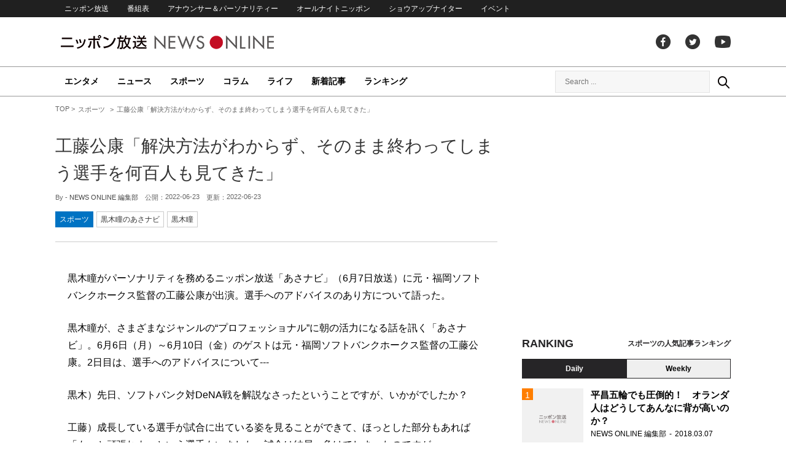

--- FILE ---
content_type: text/html; charset=UTF-8
request_url: https://news.1242.com/article/369470
body_size: 13839
content:
<!DOCTYPE HTML>
<html>
<head prefix="og: http://ogp.me/ns# fb: http://ogp.me/ns/fb# article: http://ogp.me/ns/article#">
<meta charset="utf-8">
<meta name="viewport" content="width=1150">
<meta http-equiv="X-UA-Compatible" content="IE=Edge" />
<link rel="stylesheet" href="https://news.1242.com/wp-content/themes/news1242_PC/js/swiper-bundle.min.css">
<link rel="stylesheet" type="text/css" media="all" href="https://news.1242.com/wp-content/themes/news1242_PC/style.css?20240426903">

<link rel="alternate" type="application/rss+xml" title="RSS" href="https://news.1242.com/feed" />

<link rel="pingback" href="https://news.1242.com/xmlrpc.php">
<link rel="shortcut icon" href="https://news.1242.com/wp-content/themes/news1242_PC/img/favicon.ico"> 
<link rel="apple-touch-icon" href="https://news.1242.com/wp-content/themes/news1242_PC/img/apple-touch-icon.png">

<script type="text/javascript" src="https://ajax.googleapis.com/ajax/libs/jquery/3.3.1/jquery.min.js?ver=3.3.1"></script>
<script src="https://code.jquery.com/jquery-migrate-3.1.0.js"></script>
<script src="https://news.1242.com/wp-content/themes/news1242_PC/js/function.js" charset="utf-8"></script>

<link rel="canonical" href="https://news.1242.com/article/369470">

<meta name='robots' content='max-image-preview:large' />
<link rel='dns-prefetch' href='//news.1242.com' />
<link rel="alternate" title="oEmbed (JSON)" type="application/json+oembed" href="https://news.1242.com/wp-json/oembed/1.0/embed?url=https%3A%2F%2Fnews.1242.com%2Farticle%2F369470" />
<link rel="alternate" title="oEmbed (XML)" type="text/xml+oembed" href="https://news.1242.com/wp-json/oembed/1.0/embed?url=https%3A%2F%2Fnews.1242.com%2Farticle%2F369470&#038;format=xml" />
<style id='wp-img-auto-sizes-contain-inline-css' type='text/css'>
img:is([sizes=auto i],[sizes^="auto," i]){contain-intrinsic-size:3000px 1500px}
/*# sourceURL=wp-img-auto-sizes-contain-inline-css */
</style>
<style id='wp-block-library-inline-css' type='text/css'>
:root{--wp-block-synced-color:#7a00df;--wp-block-synced-color--rgb:122,0,223;--wp-bound-block-color:var(--wp-block-synced-color);--wp-editor-canvas-background:#ddd;--wp-admin-theme-color:#007cba;--wp-admin-theme-color--rgb:0,124,186;--wp-admin-theme-color-darker-10:#006ba1;--wp-admin-theme-color-darker-10--rgb:0,107,160.5;--wp-admin-theme-color-darker-20:#005a87;--wp-admin-theme-color-darker-20--rgb:0,90,135;--wp-admin-border-width-focus:2px}@media (min-resolution:192dpi){:root{--wp-admin-border-width-focus:1.5px}}.wp-element-button{cursor:pointer}:root .has-very-light-gray-background-color{background-color:#eee}:root .has-very-dark-gray-background-color{background-color:#313131}:root .has-very-light-gray-color{color:#eee}:root .has-very-dark-gray-color{color:#313131}:root .has-vivid-green-cyan-to-vivid-cyan-blue-gradient-background{background:linear-gradient(135deg,#00d084,#0693e3)}:root .has-purple-crush-gradient-background{background:linear-gradient(135deg,#34e2e4,#4721fb 50%,#ab1dfe)}:root .has-hazy-dawn-gradient-background{background:linear-gradient(135deg,#faaca8,#dad0ec)}:root .has-subdued-olive-gradient-background{background:linear-gradient(135deg,#fafae1,#67a671)}:root .has-atomic-cream-gradient-background{background:linear-gradient(135deg,#fdd79a,#004a59)}:root .has-nightshade-gradient-background{background:linear-gradient(135deg,#330968,#31cdcf)}:root .has-midnight-gradient-background{background:linear-gradient(135deg,#020381,#2874fc)}:root{--wp--preset--font-size--normal:16px;--wp--preset--font-size--huge:42px}.has-regular-font-size{font-size:1em}.has-larger-font-size{font-size:2.625em}.has-normal-font-size{font-size:var(--wp--preset--font-size--normal)}.has-huge-font-size{font-size:var(--wp--preset--font-size--huge)}.has-text-align-center{text-align:center}.has-text-align-left{text-align:left}.has-text-align-right{text-align:right}.has-fit-text{white-space:nowrap!important}#end-resizable-editor-section{display:none}.aligncenter{clear:both}.items-justified-left{justify-content:flex-start}.items-justified-center{justify-content:center}.items-justified-right{justify-content:flex-end}.items-justified-space-between{justify-content:space-between}.screen-reader-text{border:0;clip-path:inset(50%);height:1px;margin:-1px;overflow:hidden;padding:0;position:absolute;width:1px;word-wrap:normal!important}.screen-reader-text:focus{background-color:#ddd;clip-path:none;color:#444;display:block;font-size:1em;height:auto;left:5px;line-height:normal;padding:15px 23px 14px;text-decoration:none;top:5px;width:auto;z-index:100000}html :where(.has-border-color){border-style:solid}html :where([style*=border-top-color]){border-top-style:solid}html :where([style*=border-right-color]){border-right-style:solid}html :where([style*=border-bottom-color]){border-bottom-style:solid}html :where([style*=border-left-color]){border-left-style:solid}html :where([style*=border-width]){border-style:solid}html :where([style*=border-top-width]){border-top-style:solid}html :where([style*=border-right-width]){border-right-style:solid}html :where([style*=border-bottom-width]){border-bottom-style:solid}html :where([style*=border-left-width]){border-left-style:solid}html :where(img[class*=wp-image-]){height:auto;max-width:100%}:where(figure){margin:0 0 1em}html :where(.is-position-sticky){--wp-admin--admin-bar--position-offset:var(--wp-admin--admin-bar--height,0px)}@media screen and (max-width:600px){html :where(.is-position-sticky){--wp-admin--admin-bar--position-offset:0px}}

/*# sourceURL=wp-block-library-inline-css */
</style><style id='global-styles-inline-css' type='text/css'>
:root{--wp--preset--aspect-ratio--square: 1;--wp--preset--aspect-ratio--4-3: 4/3;--wp--preset--aspect-ratio--3-4: 3/4;--wp--preset--aspect-ratio--3-2: 3/2;--wp--preset--aspect-ratio--2-3: 2/3;--wp--preset--aspect-ratio--16-9: 16/9;--wp--preset--aspect-ratio--9-16: 9/16;--wp--preset--color--black: #000000;--wp--preset--color--cyan-bluish-gray: #abb8c3;--wp--preset--color--white: #ffffff;--wp--preset--color--pale-pink: #f78da7;--wp--preset--color--vivid-red: #cf2e2e;--wp--preset--color--luminous-vivid-orange: #ff6900;--wp--preset--color--luminous-vivid-amber: #fcb900;--wp--preset--color--light-green-cyan: #7bdcb5;--wp--preset--color--vivid-green-cyan: #00d084;--wp--preset--color--pale-cyan-blue: #8ed1fc;--wp--preset--color--vivid-cyan-blue: #0693e3;--wp--preset--color--vivid-purple: #9b51e0;--wp--preset--gradient--vivid-cyan-blue-to-vivid-purple: linear-gradient(135deg,rgb(6,147,227) 0%,rgb(155,81,224) 100%);--wp--preset--gradient--light-green-cyan-to-vivid-green-cyan: linear-gradient(135deg,rgb(122,220,180) 0%,rgb(0,208,130) 100%);--wp--preset--gradient--luminous-vivid-amber-to-luminous-vivid-orange: linear-gradient(135deg,rgb(252,185,0) 0%,rgb(255,105,0) 100%);--wp--preset--gradient--luminous-vivid-orange-to-vivid-red: linear-gradient(135deg,rgb(255,105,0) 0%,rgb(207,46,46) 100%);--wp--preset--gradient--very-light-gray-to-cyan-bluish-gray: linear-gradient(135deg,rgb(238,238,238) 0%,rgb(169,184,195) 100%);--wp--preset--gradient--cool-to-warm-spectrum: linear-gradient(135deg,rgb(74,234,220) 0%,rgb(151,120,209) 20%,rgb(207,42,186) 40%,rgb(238,44,130) 60%,rgb(251,105,98) 80%,rgb(254,248,76) 100%);--wp--preset--gradient--blush-light-purple: linear-gradient(135deg,rgb(255,206,236) 0%,rgb(152,150,240) 100%);--wp--preset--gradient--blush-bordeaux: linear-gradient(135deg,rgb(254,205,165) 0%,rgb(254,45,45) 50%,rgb(107,0,62) 100%);--wp--preset--gradient--luminous-dusk: linear-gradient(135deg,rgb(255,203,112) 0%,rgb(199,81,192) 50%,rgb(65,88,208) 100%);--wp--preset--gradient--pale-ocean: linear-gradient(135deg,rgb(255,245,203) 0%,rgb(182,227,212) 50%,rgb(51,167,181) 100%);--wp--preset--gradient--electric-grass: linear-gradient(135deg,rgb(202,248,128) 0%,rgb(113,206,126) 100%);--wp--preset--gradient--midnight: linear-gradient(135deg,rgb(2,3,129) 0%,rgb(40,116,252) 100%);--wp--preset--font-size--small: 13px;--wp--preset--font-size--medium: 20px;--wp--preset--font-size--large: 36px;--wp--preset--font-size--x-large: 42px;--wp--preset--spacing--20: 0.44rem;--wp--preset--spacing--30: 0.67rem;--wp--preset--spacing--40: 1rem;--wp--preset--spacing--50: 1.5rem;--wp--preset--spacing--60: 2.25rem;--wp--preset--spacing--70: 3.38rem;--wp--preset--spacing--80: 5.06rem;--wp--preset--shadow--natural: 6px 6px 9px rgba(0, 0, 0, 0.2);--wp--preset--shadow--deep: 12px 12px 50px rgba(0, 0, 0, 0.4);--wp--preset--shadow--sharp: 6px 6px 0px rgba(0, 0, 0, 0.2);--wp--preset--shadow--outlined: 6px 6px 0px -3px rgb(255, 255, 255), 6px 6px rgb(0, 0, 0);--wp--preset--shadow--crisp: 6px 6px 0px rgb(0, 0, 0);}:where(.is-layout-flex){gap: 0.5em;}:where(.is-layout-grid){gap: 0.5em;}body .is-layout-flex{display: flex;}.is-layout-flex{flex-wrap: wrap;align-items: center;}.is-layout-flex > :is(*, div){margin: 0;}body .is-layout-grid{display: grid;}.is-layout-grid > :is(*, div){margin: 0;}:where(.wp-block-columns.is-layout-flex){gap: 2em;}:where(.wp-block-columns.is-layout-grid){gap: 2em;}:where(.wp-block-post-template.is-layout-flex){gap: 1.25em;}:where(.wp-block-post-template.is-layout-grid){gap: 1.25em;}.has-black-color{color: var(--wp--preset--color--black) !important;}.has-cyan-bluish-gray-color{color: var(--wp--preset--color--cyan-bluish-gray) !important;}.has-white-color{color: var(--wp--preset--color--white) !important;}.has-pale-pink-color{color: var(--wp--preset--color--pale-pink) !important;}.has-vivid-red-color{color: var(--wp--preset--color--vivid-red) !important;}.has-luminous-vivid-orange-color{color: var(--wp--preset--color--luminous-vivid-orange) !important;}.has-luminous-vivid-amber-color{color: var(--wp--preset--color--luminous-vivid-amber) !important;}.has-light-green-cyan-color{color: var(--wp--preset--color--light-green-cyan) !important;}.has-vivid-green-cyan-color{color: var(--wp--preset--color--vivid-green-cyan) !important;}.has-pale-cyan-blue-color{color: var(--wp--preset--color--pale-cyan-blue) !important;}.has-vivid-cyan-blue-color{color: var(--wp--preset--color--vivid-cyan-blue) !important;}.has-vivid-purple-color{color: var(--wp--preset--color--vivid-purple) !important;}.has-black-background-color{background-color: var(--wp--preset--color--black) !important;}.has-cyan-bluish-gray-background-color{background-color: var(--wp--preset--color--cyan-bluish-gray) !important;}.has-white-background-color{background-color: var(--wp--preset--color--white) !important;}.has-pale-pink-background-color{background-color: var(--wp--preset--color--pale-pink) !important;}.has-vivid-red-background-color{background-color: var(--wp--preset--color--vivid-red) !important;}.has-luminous-vivid-orange-background-color{background-color: var(--wp--preset--color--luminous-vivid-orange) !important;}.has-luminous-vivid-amber-background-color{background-color: var(--wp--preset--color--luminous-vivid-amber) !important;}.has-light-green-cyan-background-color{background-color: var(--wp--preset--color--light-green-cyan) !important;}.has-vivid-green-cyan-background-color{background-color: var(--wp--preset--color--vivid-green-cyan) !important;}.has-pale-cyan-blue-background-color{background-color: var(--wp--preset--color--pale-cyan-blue) !important;}.has-vivid-cyan-blue-background-color{background-color: var(--wp--preset--color--vivid-cyan-blue) !important;}.has-vivid-purple-background-color{background-color: var(--wp--preset--color--vivid-purple) !important;}.has-black-border-color{border-color: var(--wp--preset--color--black) !important;}.has-cyan-bluish-gray-border-color{border-color: var(--wp--preset--color--cyan-bluish-gray) !important;}.has-white-border-color{border-color: var(--wp--preset--color--white) !important;}.has-pale-pink-border-color{border-color: var(--wp--preset--color--pale-pink) !important;}.has-vivid-red-border-color{border-color: var(--wp--preset--color--vivid-red) !important;}.has-luminous-vivid-orange-border-color{border-color: var(--wp--preset--color--luminous-vivid-orange) !important;}.has-luminous-vivid-amber-border-color{border-color: var(--wp--preset--color--luminous-vivid-amber) !important;}.has-light-green-cyan-border-color{border-color: var(--wp--preset--color--light-green-cyan) !important;}.has-vivid-green-cyan-border-color{border-color: var(--wp--preset--color--vivid-green-cyan) !important;}.has-pale-cyan-blue-border-color{border-color: var(--wp--preset--color--pale-cyan-blue) !important;}.has-vivid-cyan-blue-border-color{border-color: var(--wp--preset--color--vivid-cyan-blue) !important;}.has-vivid-purple-border-color{border-color: var(--wp--preset--color--vivid-purple) !important;}.has-vivid-cyan-blue-to-vivid-purple-gradient-background{background: var(--wp--preset--gradient--vivid-cyan-blue-to-vivid-purple) !important;}.has-light-green-cyan-to-vivid-green-cyan-gradient-background{background: var(--wp--preset--gradient--light-green-cyan-to-vivid-green-cyan) !important;}.has-luminous-vivid-amber-to-luminous-vivid-orange-gradient-background{background: var(--wp--preset--gradient--luminous-vivid-amber-to-luminous-vivid-orange) !important;}.has-luminous-vivid-orange-to-vivid-red-gradient-background{background: var(--wp--preset--gradient--luminous-vivid-orange-to-vivid-red) !important;}.has-very-light-gray-to-cyan-bluish-gray-gradient-background{background: var(--wp--preset--gradient--very-light-gray-to-cyan-bluish-gray) !important;}.has-cool-to-warm-spectrum-gradient-background{background: var(--wp--preset--gradient--cool-to-warm-spectrum) !important;}.has-blush-light-purple-gradient-background{background: var(--wp--preset--gradient--blush-light-purple) !important;}.has-blush-bordeaux-gradient-background{background: var(--wp--preset--gradient--blush-bordeaux) !important;}.has-luminous-dusk-gradient-background{background: var(--wp--preset--gradient--luminous-dusk) !important;}.has-pale-ocean-gradient-background{background: var(--wp--preset--gradient--pale-ocean) !important;}.has-electric-grass-gradient-background{background: var(--wp--preset--gradient--electric-grass) !important;}.has-midnight-gradient-background{background: var(--wp--preset--gradient--midnight) !important;}.has-small-font-size{font-size: var(--wp--preset--font-size--small) !important;}.has-medium-font-size{font-size: var(--wp--preset--font-size--medium) !important;}.has-large-font-size{font-size: var(--wp--preset--font-size--large) !important;}.has-x-large-font-size{font-size: var(--wp--preset--font-size--x-large) !important;}
/*# sourceURL=global-styles-inline-css */
</style>

<style id='classic-theme-styles-inline-css' type='text/css'>
/*! This file is auto-generated */
.wp-block-button__link{color:#fff;background-color:#32373c;border-radius:9999px;box-shadow:none;text-decoration:none;padding:calc(.667em + 2px) calc(1.333em + 2px);font-size:1.125em}.wp-block-file__button{background:#32373c;color:#fff;text-decoration:none}
/*# sourceURL=/wp-includes/css/classic-themes.min.css */
</style>
<link rel='stylesheet' id='wp-pagenavi-css' href='https://news.1242.com/wp-content/plugins/wp-pagenavi/pagenavi-css.css?ver=2.70' type='text/css' media='all' />
<link rel="https://api.w.org/" href="https://news.1242.com/wp-json/" /><link rel="alternate" title="JSON" type="application/json" href="https://news.1242.com/wp-json/wp/v2/posts/369470" />
<title>工藤公康「解決方法がわからず、そのまま終わってしまう選手を何百人も見てきた」  &#8211;  ニッポン放送 NEWS ONLINE</title>

<!-- Global site tag (gtag.js) - Google Analytics -->
<script async src="//www.googletagmanager.com/gtag/js?id=UA-153766325-1"></script>
<script>
  window.dataLayer = window.dataLayer || [];
  function gtag(){dataLayer.push(arguments);}
  gtag('js', new Date());

  gtag('config', 'UA-153766325-1');
</script>
<!-- Google Tag Manager -->
<script>(function(w,d,s,l,i){w[l]=w[l]||[];w[l].push({'gtm.start':
new Date().getTime(),event:'gtm.js'});var f=d.getElementsByTagName(s)[0],
j=d.createElement(s),dl=l!='dataLayer'?'&l='+l:'';j.async=true;j.src=
'https://www.googletagmanager.com/gtm.js?id='+i+dl;f.parentNode.insertBefore(j,f);
})(window,document,'script','dataLayer','GTM-5R63PKS');</script>
<!-- End Google Tag Manager -->

<meta property="fb:app_id" content="1517656511869439" />
<meta property="article:publisher" content="https://www.facebook.com/am1242" />
<meta property="og:locale" content="ja_JP" />
<meta property="og:image" content="https://news.1242.com/wp-includes/images/media/default.svg" />
<meta property="og:title" content="工藤公康「解決方法がわからず、そのまま終わってしまう選手を何百人も見てきた」" />
<meta property="og:type" content="article" />
<meta property="og:url" content="https://news.1242.com/article/369470" />
<meta property="og:site_name" content="ニッポン放送 NEWS ONLINE" />
<meta property="og:description" content="黒木瞳がパーソナリティを務めるニッポン放送「あさナビ」（6月7日放送）に元・福岡ソフトバンクホークス監督の工藤公康が出演。選手へのアドバイスのあり方について語った。 黒木瞳が、さまざまなジャンルの“プロフェッショナル”に..." />

<meta name="twitter:card" content="summary_large_image" />
<meta name="twitter:site" content="@NEWSONLINE1242">
<meta name="twitter:title" content="工藤公康「解決方法がわからず、そのまま終わってしまう選手を何百人も見てきた」" />
<meta name="twitter:description" content="黒木瞳がパーソナリティを務めるニッポン放送「あさナビ」（6月7日放送）に元・福岡ソフトバンクホークス監督の工藤公康が出演。選手へのアドバイスのあり方について語った。 黒木瞳が、さまざまなジャンルの“プロフェッショナル”に..." />
<meta name="twitter:image:src" content="https://news.1242.com/wp-includes/images/media/default.svg" />

<meta name="keywords" content="黒木瞳,ニッポン放送 NEWS ONLINE">
<meta name="description" content="黒木瞳がパーソナリティを務めるニッポン放送「あさナビ」（6月7日放送）に元・福岡ソフトバンクホークス監督の工藤公康が出演。選手へのアドバイスのあり方について語った。 黒木瞳が、さまざまなジャンルの“プロフェッショナル”に...">

<!-- Structured Markup -->
<script type="application/ld+json">
{
	"@context" : "http://schema.org",
	"@type" : "Article",
	"name" : "工藤公康「解決方法がわからず、そのまま終わってしまう選手を何百人も見てきた」",
	"author" : {
			"@type" : "Organization",
			"name" : "NEWS ONLINE 編集部"
	},
	"headline": "工藤公康「解決方法がわからず、そのまま終わってしまう選手を何百人も見てきた」",
	"publisher": {
		"@type": "organization",
		"name": "株式会社ニッポン放送",
		"logo": {
			"@type": "ImageObject",
			"url": "https://news.1242.com/wp-content/themes/news1242_PC/img/lf-logo.png"
		}
	},
	"datePublished" : "2022-06-23",
	"dateModified": "2022-06-23",
	"image" : "https://news.1242.com/wp-includes/images/media/default.svg",
	"mainEntityOfPage": "https://news.1242.com/article/369470"
}
</script>

<!-- ads -->
<!-- header gam area --><!-- /ads -->

</head>

<body class="wp-singular post-template-default single single-post postid-369470 single-format-standard wp-theme-news1242_PC">

<!-- Google Tag Manager (noscript) -->
<noscript><iframe src="https://www.googletagmanager.com/ns.html?id=GTM-5R63PKS"
height="0" width="0" style="display:none;visibility:hidden"></iframe></noscript>
<!-- End Google Tag Manager (noscript) -->

<div id="fb-root"></div>
<script>(function(d, s, id) {
  var js, fjs = d.getElementsByTagName(s)[0];
  if (d.getElementById(id)) return;
  js = d.createElement(s); js.id = id;
  js.src = "//connect.facebook.net/ja_JP/sdk.js#xfbml=1&version=v2.8";
  fjs.parentNode.insertBefore(js, fjs);
}(document, 'script', 'facebook-jssdk'));</script>

<!-- header -->
<header id="header">
<nav id="header_nav">
	<ul id="menu-header-menu" class="container"><li id="menu-item-97033" class="menu-item menu-item-type-custom menu-item-object-custom menu-item-97033"><a href="https://www.1242.com/">ニッポン放送</a></li>
<li id="menu-item-97035" class="menu-item menu-item-type-custom menu-item-object-custom menu-item-97035"><a href="https://www.1242.com/timetable_tt/">番組表</a></li>
<li id="menu-item-97034" class="menu-item menu-item-type-custom menu-item-object-custom menu-item-97034"><a href="https://www.1242.com/personality/">アナウンサー＆パーソナリティー</a></li>
<li id="menu-item-97036" class="menu-item menu-item-type-custom menu-item-object-custom menu-item-97036"><a href="https://www.allnightnippon.com/">オールナイトニッポン</a></li>
<li id="menu-item-97037" class="menu-item menu-item-type-custom menu-item-object-custom menu-item-97037"><a href="https://baseballking.jp/showup">ショウアップナイター</a></li>
<li id="menu-item-97038" class="menu-item menu-item-type-custom menu-item-object-custom menu-item-97038"><a href="https://event.1242.com/">イベント</a></li>
</ul></nav>
<div class="container" id="header_title">
	<h1 id="sitetitle"><a href="https://news.1242.com/">ニッポン放送 NEWS ONLINE</a></h1>
	<ul id="menu-header-social" class="menu-social"><li id="menu-item-97039" class="menu-item menu-item-type-custom menu-item-object-custom menu-item-97039"><a href="https://www.facebook.com/am1242/">facebook</a></li>
<li id="menu-item-97040" class="menu-item menu-item-type-custom menu-item-object-custom menu-item-97040"><a href="https://twitter.com/NEWSONLINE1242">Twitter</a></li>
<li id="menu-item-97041" class="menu-item menu-item-type-custom menu-item-object-custom menu-item-97041"><a href="https://www.youtube.com/channel/UCTLUf5otEetTThajFlHG_iQ">youtube</a></li>
</ul></div>
<nav id="global_nav">
<div class="container">
	<ul id="menu-global-menu" class="global-menu"><li id="menu-item-97026" class="menu-item menu-item-type-taxonomy menu-item-object-category menu-item-97026"><a href="https://news.1242.com/article/category/entertainment">エンタメ</a></li>
<li id="menu-item-97027" class="menu-item menu-item-type-taxonomy menu-item-object-category menu-item-97027"><a href="https://news.1242.com/article/category/news">ニュース</a></li>
<li id="menu-item-97028" class="menu-item menu-item-type-taxonomy menu-item-object-category current-post-ancestor current-menu-parent current-post-parent menu-item-97028"><a href="https://news.1242.com/article/category/sports">スポーツ</a></li>
<li id="menu-item-97029" class="menu-item menu-item-type-taxonomy menu-item-object-category menu-item-97029"><a href="https://news.1242.com/article/category/column">コラム</a></li>
<li id="menu-item-97030" class="menu-item menu-item-type-taxonomy menu-item-object-category menu-item-97030"><a href="https://news.1242.com/article/category/life">ライフ</a></li>
<li id="menu-item-97031" class="menu-item menu-item-type-post_type menu-item-object-page current_page_parent menu-item-97031"><a href="https://news.1242.com/article-new">新着記事</a></li>
<li id="menu-item-202813" class="menu-item menu-item-type-post_type menu-item-object-page menu-item-202813"><a href="https://news.1242.com/ranking">ランキング</a></li>
</ul>	<div id="box_search">
	<form role="search" method="get" id="searchform" class="searchform" action="https://news.1242.com/">
	<label class="screen_reader_text" for="s">検索:</label>
	<input type="text" placeholder="Search ..." value="" name="s" id="s">
	</form>
	<a href="javascript:void(0)">Search</a>
	</div>
</div>
</nav>
</header>
<!-- /header -->

<!-- noads -->	

<!-- main -->
<main id="main" class="container">


<!-- breadcrumb -->
<ul id="breadcrumb" vocab="https://schema.org/" typeof="BreadcrumbList">
	<li property="itemListElement" typeof="ListItem">
		<a href="https://news.1242.com/" property="item" typeof="WebPage"><span property="name">TOP</span></a>
		<meta property="position" content="1">
	</li>
		<li property="itemListElement" typeof="ListItem">
		<a href="https://news.1242.com/article/category/sports" property="item" typeof="WebPage"><span property="name">スポーツ</span></a>
		<meta property="position" content="2">
	</li>
		<li property="itemListElement" typeof="ListItem">
		<span property="name">工藤公康「解決方法がわからず、そのまま終わってしまう選手を何百人も見てきた」</span>
		<meta property="position" content="3">
	</li>

</ul>
<!-- /breadcrumb -->
<div id="main_list">
<article class="single-page">
	<div class="entry_title">
		<h1><a href="https://news.1242.com/article/369470">工藤公康「解決方法がわからず、そのまま終わってしまう選手を何百人も見てきた」</a></h1>
		<p><span class="author">By - <a href="https://news.1242.com/article/author/yasuda" title="NEWS ONLINE 編集部 の投稿" rel="author">NEWS ONLINE 編集部</a></span>
		　公開：<time>2022-06-23</time>
		　更新：<time>2022-06-23</time></p>
		<p class="entry_tags"><a href="https://news.1242.com/article/category/sports">スポーツ</a><a href="https://news.1242.com/article/program/asanavi">黒木瞳のあさナビ</a><a href="https://news.1242.com/article/tag/%e9%bb%92%e6%9c%a8%e7%9e%b3" rel="tag">黒木瞳</a></p>
	</div>

	<section class="entry_main">
<p>黒木瞳がパーソナリティを務めるニッポン放送「あさナビ」（6月7日放送）に元・福岡ソフトバンクホークス監督の工藤公康が出演。選手へのアドバイスのあり方について語った。</p>
<p>黒木瞳が、さまざまなジャンルの“プロフェッショナル”に朝の活力になる話を訊く「あさナビ」。6月6日（月）～6月10日（金）のゲストは元・福岡ソフトバンクホークス監督の工藤公康。2日目は、選手へのアドバイスについて---</p>
<p>黒木）先日、ソフトバンク対DeNA戦を解説なさったということですが、いかがでしたか？</p>
<p>工藤）成長している選手が試合に出ている姿を見ることができて、ほっとした部分もあれば「もっと頑張れよ」という選手もいました。試合は結局、負けてしまったのですが。</p>
<p>黒木）今期のソフトバンクはどうですか？</p>
<p>工藤）今期は大丈夫ですよ。</p>
<p>黒木）大丈夫ですか。</p>
<p>工藤）ケガしてしまった選手もいるのですが、グラシアルやデスパイネなどの外国人も揃ってきました。中心がしっかり動くようになれば、得点能力も伸びます。もともと素晴らしいピッチャー陣が揃っているので、攻守のバランスが取れれば優勝できると思います。</p>
<p><div id="attachment_369487" style="width: 510px" class="wp-caption aligncenter"><a href="https://news.1242.com/article/369470/photo/369487" class="goto_gallery"><img aria-describedby="caption-attachment-369487" src="https://news.1242.com/wp-content/uploads/2022/06/5e0774e7e6db797280c7bae504bbf3a8-1.jpg" alt="工藤公康" width="500" height="667" /></a><p id="caption-attachment-369487" class="wp-caption-text"><a href="https://news.1242.com/article/369470/photo/369487" class="btn_goto_gallery">画像を見る（全3枚）</a> 工藤公康</p></div></p>
<p>黒木）ソフトバンクホークスの監督時代、「選手へのアドバイスは違うことを言わない」とアドバイスの統一を図られたと聞いたのですけれど。</p>
<p>工藤）監督が言っていることとコーチが言っていることが違うと、選手は「どっちを取ればいいの？」となってしまいます。</p>
<p>黒木）困ってしまいますよね。</p>
<p>工藤）ミーティングをして、違うアドバイスをしたときには、必ずそれを聞くようにしました。方向性が変わってしまうと選手が迷うので、迷わせないためにミーティングをして、「彼にはこういうやり方で行こう」と決めます。それでも話のニュアンスによって選手の捉え方が変わるときがあるではないですか。</p>
<p>黒木）ニュアンスによって。</p>
<p>工藤）そういうことが起きたときには修正できるように、指導者の方で一貫した教え方をつくり、「これは守っていこう」と決めて、選手にアドバイスしていました。</p>
<p>黒木）それが「工藤流」ですね。</p>
<p>工藤）そうですね。僕らも現役のときに迷いましたので。</p>
<p>黒木）長い現役時代の経験が監督に活かされていたということですか？</p>
<p>工藤）それはありますね。</p>
<p>黒木）私も芝居で違うことを言われて「どうしよう」となることがありますから、そのときは最終的には自分の信じる道みたいなものを自分で考えなければならないのですが、そのように監督が導いてくださると選手も伸びていきますよね。</p>
<p>工藤）長くやって欲しいですし、知らないことがたくさんあると、やはり失敗するのです。失敗したからといって「何やってるんだ！」と言うと、選手が動けなくなってしまいます。</p>
<p>黒木）ただ怒っても。</p>
<p>工藤）「失敗してもいい」ということを前提として、選手に「やってみなさい」と言うようにしないといけない。プロなので競争の世界ではあるのですが、「しっかりと力をつけていけば、こういうことができる」と思った選手には、その力に応じて道をつくってあげます。</p>
<p>黒木）それは愛情があるからこそですよね。</p>
<p>工藤）せっかく夢を叶えてプロ野球に来たのに、解決方法がわからず、そのまま終わってしまうプロ野球選手を、現役の間に何百人と見てきたわけです。だから「指導者に恵まれるということが、選手をどれだけ変えてくれるのか」ということを、僕自身も感じていました。</p>
<p>黒田）ご自身が。</p>
<p>工藤）「指導者になるのだったら、説明できる人間になりたい」と思いました。気が付いたことは書いておかないと忘れてしまうので、とにかく気が付いたことや試合のなかの仕草や動きをメモして、選手にアドバイスができるように考えてやっていました</p>
<div class="box-profile">
<p><div style="width: 510px" class="wp-caption alignnone"><img src="https://news.1242.com/wp-content/uploads/2022/06/7db717a396bd012aa5734302986566b0.jpg" alt="工藤公康「解決方法がわからず、そのまま終わってしまう選手を何百人も見てきた」" width="500" height="667" /><p class="wp-caption-text">工藤公康</p></div></p>
<p>工藤公康（くどう・きみやす）／元・福岡ソフトバンクホークス監督</p>
<p>■1963年生まれ。愛知県名古屋市出身。<br />
■名古屋電気高（現･愛工大名電）から西武ライオンズに入団。<br />
1981年の夏の甲子園では、ノーヒットノーランを達成している。<br />
■プロ野球選手時代は14度のリーグ優勝、11度の日本一を経験。<br />
西武ライオンズ・福岡ダイエーホークス・読売ジャイアンツの3球団で日本シリーズを制覇し、優勝請負人と呼ばれた。<br />
■29年の現役生活で通算224勝142敗３セーブ。防御率3.45。<br />
MVP、最優秀防御率、最多奪三振など、数多くのタイトルを獲得した。<br />
■現役引退後は、野球解説者･野球評論家として活動。<br />
■2015年から2021年まではソフトバンクの監督を務め、3度のリーグ優勝、5度の日本一。日本一は2017年から4年連続で、パ･リーグ史上初の快挙。<br />
監督通算成績は558勝378敗42分け。勝率5割9分6厘。<br />
■長男は工藤阿須加（俳優）、長女は工藤遥加（プロゴルファー）。<br />
■ソフトバンクの監督就任前に筑波大大学院に合格。人間総合科学研究科で外科系スポーツ医学を学ぶため2014年から通い始め、在任中に球団の許可を得た上で復学し、得られたデータを球団にも還元するなどして修了し、修士を取得。<br />
■今年2月には筑波大大学院博士課程に合格。この春から博士課程に進んでいる。</p>
</div>
<p><div class="gallery-thumbs"><p>この記事の画像（全1枚）</p>
		<ul id='gallery-1' class='gallery'>
<li class='gallery-item'>
<figure class='portrait'>
				<a href="https://news.1242.com/article/369470/photo/369487"><img src="https://news.1242.com/wp-content/uploads/2022/06/5e0774e7e6db797280c7bae504bbf3a8-1-160x160.jpg" alt="工藤公康"></a>
</figure></li>
</ul>
</div>
</p>
<div class="page-links">
<p>
</p>
</div>
	</section>


<!-- 166/asanavi/黒木瞳のあさナビ --><div class="box-info_program">
<h2>番組情報</h2><div class="box-info_program-in">
	<figure><a href="https://www.1242.com/asanav/" target="_blank">		<img src="https://news.1242.com/wp-content/uploads/2023/10/230904_02_thum.jpg" />
	</a></figure>
<div class="box-info_program-txt">
	<div class="box-info_program-title">
	<h3>黒木瞳のあさナビ</h3>
	<p>毎週月曜〜金曜　6:41 - 6:47</p>	<a href="https://www.1242.com/asanav/" target="_blank" class="program-link">番組HP</a>	</div>
	<p>毎朝、さまざまなジャンルのプロフェッショナルをお迎えして、朝の活力になるお話をうかがっていく「あさナビ」。ナビゲーター：黒木瞳</p>
	</div>
</div>
</div>


<div class="box-btn_sns">
	<ul>
		<li><a href="https://x.com/intent/tweet?url=https://news.1242.com/article/369470&text=%E5%B7%A5%E8%97%A4%E5%85%AC%E5%BA%B7%E3%80%8C%E8%A7%A3%E6%B1%BA%E6%96%B9%E6%B3%95%E3%81%8C%E3%82%8F%E3%81%8B%E3%82%89%E3%81%9A%E3%80%81%E3%81%9D%E3%81%AE%E3%81%BE%E3%81%BE%E7%B5%82%E3%82%8F%E3%81%A3%E3%81%A6%E3%81%97%E3%81%BE%E3%81%86%E9%81%B8%E6%89%8B%E3%82%92%E4%BD%95%E7%99%BE%E4%BA%BA%E3%82%82%E8%A6%8B%E3%81%A6%E3%81%8D%E3%81%9F%E3%80%8D&via=NEWSONLINE1242" target="_blank">ツイートする</a></li>
		<li><a href="https://m.facebook.com/sharer.php?u=https://news.1242.com/article/369470" target="_blank" rel="nofollow">シェアする</a></li>
		<li><a href="line://msg/text/?%0D%0Ahttps://news.1242.com/article/369470">送る</a></li>
		<li><a href="https://b.hatena.ne.jp/add?mode=confirm&url=https://news.1242.com/article/369470&title=%E5%B7%A5%E8%97%A4%E5%85%AC%E5%BA%B7%E3%80%8C%E8%A7%A3%E6%B1%BA%E6%96%B9%E6%B3%95%E3%81%8C%E3%82%8F%E3%81%8B%E3%82%89%E3%81%9A%E3%80%81%E3%81%9D%E3%81%AE%E3%81%BE%E3%81%BE%E7%B5%82%E3%82%8F%E3%81%A3%E3%81%A6%E3%81%97%E3%81%BE%E3%81%86%E9%81%B8%E6%89%8B%E3%82%92%E4%BD%95%E7%99%BE%E4%BA%BA%E3%82%82%E8%A6%8B%E3%81%A6%E3%81%8D%E3%81%9F%E3%80%8D" target="_blank" rel="nofollow">はてな</a><script type="text/javascript" src="https://b.st-hatena.com/js/bookmark_button.js" charset="utf-8" async="async"></script></li>
	</ul>
</div>
</article>


<div class="ads-main">
	<div class="box-flex">
	<div>
	<script async src="https://pagead2.googlesyndication.com/pagead/js/adsbygoogle.js?client=ca-pub-7269811368561097"
     crossorigin="anonymous"></script>
<!-- NNO_article300x250_left_PC -->
<ins class="adsbygoogle"
     style="display:block"
     data-ad-client="ca-pub-7269811368561097"
     data-ad-slot="6425909524"
     data-ad-format="auto"
     data-full-width-responsive="true"></ins>
<script>
     (adsbygoogle = window.adsbygoogle || []).push({});
</script>
	</div>
	<div>
	<script async src="https://pagead2.googlesyndication.com/pagead/js/adsbygoogle.js?client=ca-pub-7269811368561097"
     crossorigin="anonymous"></script>
<!-- NNO_article300x250_right_PC -->
<ins class="adsbygoogle"
     style="display:block"
     data-ad-client="ca-pub-7269811368561097"
     data-ad-slot="4260896713"
     data-ad-format="auto"
     data-full-width-responsive="true"></ins>
<script>
     (adsbygoogle = window.adsbygoogle || []).push({});
</script>
	</div>
	</div>
</div>

<div id="related-list">
<h2 class="list_title"><span>関連記事</span></h2>
<div id="related-list-in">
	<article class="entry_list thumb">
	<a href="https://news.1242.com/article/369302"><figure><img src="https://news.1242.com/wp-content/themes/news1242_PC/img/no-image.png" /></figure>
	<div class="entry_title">
	<h3 class="title_txt">工藤公康が監督になるときに球団と約束した「あること」</h3>
	<p class="entry_meta">
	<time>2022.06.22</time>	</p>
	</div>
	</a>
	</article>
	
	<article class="entry_list thumb">
	<a href="https://news.1242.com/article/367922"><figure><img src="https://news.1242.com/wp-content/themes/news1242_PC/img/no-image.png" /></figure>
	<div class="entry_title">
	<h3 class="title_txt">工藤公康「若いころは『とにかくやれ！ 投げろ！ 走れ！』という感じでした」</h3>
	<p class="entry_meta">
	<time>2022.06.20</time>	</p>
	</div>
	</a>
	</article>
	
	<article class="entry_list thumb">
	<a href="https://news.1242.com/article/187911"><figure><img src="https://news.1242.com/wp-content/themes/news1242_PC/img/no-image.png" /></figure>
	<div class="entry_title">
	<h3 class="title_txt">ソフトバンク・王会長が監督に就任した工藤につけた注文</h3>
	<p class="entry_meta">
	<time>2019.10.25</time>	</p>
	</div>
	</a>
	</article>
	
	<article class="entry_list thumb">
	<a href="https://news.1242.com/article/129326"><figure><img src="https://news.1242.com/wp-content/themes/news1242_PC/img/no-image.png" /></figure>
	<div class="entry_title">
	<h3 class="title_txt">ソフトバンク・工藤監督　大きな力となった王会長からの一言</h3>
	<p class="entry_meta">
	<time>2017.11.06</time>	</p>
	</div>
	</a>
	</article>
	
	<article class="entry_list thumb">
	<a href="https://news.1242.com/article/167619"><figure><img width="230" height="143" src="https://news.1242.com/wp-content/uploads/2019/02/S__18276365-1-230x143.jpg"  alt="ソフトバンク・工藤公康監督 “3つの反省”" decoding="async" loading="lazy" /></figure>
	<div class="entry_title">
	<h3 class="title_txt">ソフトバンク・工藤公康監督 “3つの反省”</h3>
	<p class="entry_meta">
	<time>2019.02.08</time>	</p>
	</div>
	</a>
	</article>
	
	<article class="entry_list thumb">
	<a href="https://news.1242.com/article/99985"><figure><img src="https://news.1242.com/wp-content/themes/news1242_PC/img/no-image.png" /></figure>
	<div class="entry_title">
	<h3 class="title_txt">理想の指揮官は王監督！ソフトバンク・工藤公康監督（53歳）　スポーツ人間模様</h3>
	<p class="entry_meta">
	<time>2016.06.13</time>	</p>
	</div>
	</a>
	</article>
	
</div>
</div>
<!-- 369470,369470,369470,369470,369470,369470,369470 -->
<!-- OB area -->
</div><!-- /#main_list -->

<!-- side -->
<!-- side -->
<aside id="sidebar">

<div class="ads-sidebar">
<script async src="https://pagead2.googlesyndication.com/pagead/js/adsbygoogle.js?client=ca-pub-7269811368561097"
     crossorigin="anonymous"></script>
<!-- NNO_side300x250_01_PC -->
<ins class="adsbygoogle"
     style="display:block"
     data-ad-client="ca-pub-7269811368561097"
     data-ad-slot="4745162196"
     data-ad-format="auto"
     data-full-width-responsive="true"></ins>
<script>
     (adsbygoogle = window.adsbygoogle || []).push({});
</script>
</div>

<? // サイドバー　ランキング表示 ?>


<!-- sidebar rank -->
<div id="side_ranking">
<h2 class="list_title">
<strong>Ranking</strong>
<span>スポーツの人気記事ランキング</span>
</h2>
<div class="swiper-container swiper-wrapper tab_switch">
<div class="swiper-wrapper">
<button id="tab_daily" class="swiper-slide">Daily</button><button id="tab_weekly" class="swiper-slide">Weekly</button>
</div>
</div>
<div class="swiper-container tab_body">
<div class="swiper-wrapper">
<!-- daily -->
<div class="tab_list swiper-slide" id="tab_daily-body">
	<article class="entry_list thumb">
	<a href="https://news.1242.com/article/138612"><figure><img src="https://news.1242.com/wp-content/themes/news1242_PC/img/no-image.png" /></figure>
	<div class="entry_title">
	<h3 class="title_txt">平昌五輪でも圧倒的！　オランダ人はどうしてあんなに背が高いのか？</h3>
	<p class="entry_meta">
	<span class="author">NEWS ONLINE 編集部</span><time>2018.03.07</time>	</p>
	</div>
	</a>
	</article>
	<article class="entry_list thumb">
	<a href="https://news.1242.com/article/131521"><figure><img src="https://news.1242.com/wp-content/themes/news1242_PC/img/no-image.png" /></figure>
	<div class="entry_title">
	<h3 class="title_txt">意外と知らないフィギュアスケートの大会の格付け</h3>
	<p class="entry_meta">
	<span class="author">NEWS ONLINE 編集部</span><time>2017.12.04</time>	</p>
	</div>
	</a>
	</article>
	<article class="entry_list thumb">
	<a href="https://news.1242.com/article/402105"><figure><img src="https://news.1242.com/wp-content/themes/news1242_PC/img/no-image.png" /></figure>
	<div class="entry_title">
	<h3 class="title_txt">出場停止乗り越え初優勝　阿炎を救った「師匠の言葉」</h3>
	<p class="entry_meta">
	<span class="author">チャッピー加藤</span><time>2022.11.29</time>	</p>
	</div>
	</a>
	</article>
	<article class="entry_list thumb">
	<a href="https://news.1242.com/article/538420"><figure><img width="100" height="100" src="https://news.1242.com/wp-content/uploads/2025/11/a9107e24465cffd2a259b239c64eccd3-100x100.jpg"  alt="6大会連続でのWBC生中継が実現！「ニッポン放送ショウアップナイタースペシャル 2026 ワールドベースボールクラシック実況中継」" decoding="async" loading="lazy" srcset="https://news.1242.com/wp-content/uploads/2025/11/a9107e24465cffd2a259b239c64eccd3-100x100.jpg 100w, https://news.1242.com/wp-content/uploads/2025/11/a9107e24465cffd2a259b239c64eccd3-160x160.jpg 160w" sizes="auto, (max-width: 100px) 100vw, 100px" /></figure>
	<div class="entry_title">
	<h3 class="title_txt">6大会連続でのWBC生中継が実現！「ニッポン放送ショウアップナイタースペシャル 2026 ワールドベースボールクラシック実況中継」</h3>
	<p class="entry_meta">
	<span class="author">NEWS ONLINE 編集部</span><time>2025.12.10</time>	</p>
	</div>
	</a>
	</article>
	<article class="entry_list thumb">
	<a href="https://news.1242.com/article/409640"><figure><img src="https://news.1242.com/wp-content/themes/news1242_PC/img/no-image.png" /></figure>
	<div class="entry_title">
	<h3 class="title_txt">青学大・原晋監督が明かす、駅伝選手の成績と私生活の相関「彼女ができると……」</h3>
	<p class="entry_meta">
	<span class="author">NEWS ONLINE 編集部</span><time>2023.01.01</time>	</p>
	</div>
	</a>
	</article>
</div>

<!-- weekly -->
<div class="tab_list swiper-slide" id="tab_weekly-body">
	<article class="entry_list thumb">
	<a href="https://news.1242.com/article/538420"><figure><img width="100" height="100" src="https://news.1242.com/wp-content/uploads/2025/11/a9107e24465cffd2a259b239c64eccd3-100x100.jpg"  alt="6大会連続でのWBC生中継が実現！「ニッポン放送ショウアップナイタースペシャル 2026 ワールドベースボールクラシック実況中継」" decoding="async" loading="lazy" srcset="https://news.1242.com/wp-content/uploads/2025/11/a9107e24465cffd2a259b239c64eccd3-100x100.jpg 100w, https://news.1242.com/wp-content/uploads/2025/11/a9107e24465cffd2a259b239c64eccd3-160x160.jpg 160w" sizes="auto, (max-width: 100px) 100vw, 100px" /></figure>
	<div class="entry_title">
	<h3 class="title_txt">6大会連続でのWBC生中継が実現！「ニッポン放送ショウアップナイタースペシャル 2026 ワールドベースボールクラシック実況中継」</h3>
	<p class="entry_meta">
	<span class="author">NEWS ONLINE 編集部</span><time>2025.12.10</time>	</p>
	</div>
	</a>
	</article>
	<article class="entry_list thumb">
	<a href="https://news.1242.com/article/540141"><figure><img width="100" height="100" src="https://news.1242.com/wp-content/uploads/2026/01/277b1dc9bf2b148cb898bad6f59b0b97-6-100x100.jpg"  alt="里崎智也･谷繁元信･内川聖一･小笠原道大　WBCの頂点を知る男たちが解説者として集結！" decoding="async" loading="lazy" srcset="https://news.1242.com/wp-content/uploads/2026/01/277b1dc9bf2b148cb898bad6f59b0b97-6-100x100.jpg 100w, https://news.1242.com/wp-content/uploads/2026/01/277b1dc9bf2b148cb898bad6f59b0b97-6-160x160.jpg 160w" sizes="auto, (max-width: 100px) 100vw, 100px" /></figure>
	<div class="entry_title">
	<h3 class="title_txt">里崎智也･谷繁元信･内川聖一･小笠原道大　WBCの頂点を知る男たちが解説者として集結！</h3>
	<p class="entry_meta">
	<span class="author">NEWS ONLINE 編集部</span><time>2026.01.14</time>	</p>
	</div>
	</a>
	</article>
	<article class="entry_list thumb">
	<a href="https://news.1242.com/article/138612"><figure><img src="https://news.1242.com/wp-content/themes/news1242_PC/img/no-image.png" /></figure>
	<div class="entry_title">
	<h3 class="title_txt">平昌五輪でも圧倒的！　オランダ人はどうしてあんなに背が高いのか？</h3>
	<p class="entry_meta">
	<span class="author">NEWS ONLINE 編集部</span><time>2018.03.07</time>	</p>
	</div>
	</a>
	</article>
	<article class="entry_list thumb">
	<a href="https://news.1242.com/article/540056"><figure><img width="100" height="100" src="https://news.1242.com/wp-content/uploads/2025/11/a9107e24465cffd2a259b239c64eccd3-100x100.jpg"  alt="12球団、侍ジャパンを徹底取材！ プロ野球キャンプ &#038; 侍ジャパンキャンプに 60n！レポート" decoding="async" loading="lazy" srcset="https://news.1242.com/wp-content/uploads/2025/11/a9107e24465cffd2a259b239c64eccd3-100x100.jpg 100w, https://news.1242.com/wp-content/uploads/2025/11/a9107e24465cffd2a259b239c64eccd3-160x160.jpg 160w" sizes="auto, (max-width: 100px) 100vw, 100px" /></figure>
	<div class="entry_title">
	<h3 class="title_txt">12球団、侍ジャパンを徹底取材！ プロ野球キャンプ &#038; 侍ジャパンキャンプに 60n！レポート</h3>
	<p class="entry_meta">
	<span class="author">NEWS ONLINE 編集部</span><time>2026.01.14</time>	</p>
	</div>
	</a>
	</article>
	<article class="entry_list thumb">
	<a href="https://news.1242.com/article/540533"><figure><img width="100" height="100" src="https://news.1242.com/wp-content/uploads/2026/01/4c13af6ae05cd3271039c1f45c179112-100x100.png"  alt="ボッチャ日本一決定戦に国内トップ選手が集結！" decoding="async" loading="lazy" srcset="https://news.1242.com/wp-content/uploads/2026/01/4c13af6ae05cd3271039c1f45c179112-100x100.png 100w, https://news.1242.com/wp-content/uploads/2026/01/4c13af6ae05cd3271039c1f45c179112-160x160.png 160w" sizes="auto, (max-width: 100px) 100vw, 100px" /></figure>
	<div class="entry_title">
	<h3 class="title_txt">ボッチャ日本一決定戦に国内トップ選手が集結！</h3>
	<p class="entry_meta">
	<span class="author">NEWS ONLINE 編集部</span><time>2026.01.22</time>	</p>
	</div>
	</a>
	</article>
</div>
</div>
</div>
<script src="https://news.1242.com/wp-content/themes/news1242_PC/js/swiper-bundle.min.js"></script>
<script type="text/javascript">
	var tabSwitch = new Swiper('.tab_switch', {
		spaceBetween: 0,
		slidesPerView: 2,
		freeMode: true,
		watchSlidesVisibility: true,
		watchSlidesProgress: true,
		allowTouchMove: false,
	});
	var tabSlide = new Swiper('.tab_body', {
		thumbs: {
			swiper: tabSwitch
		}
	});
</script>

</div>
<!-- /sidebar rank -->

<div class="ads-sidebar">
<script async src="https://pagead2.googlesyndication.com/pagead/js/adsbygoogle.js?client=ca-pub-7269811368561097"
     crossorigin="anonymous"></script>
<!-- NNO_side300x250_02_PC -->
<ins class="adsbygoogle"
     style="display:block"
     data-ad-client="ca-pub-7269811368561097"
     data-ad-slot="6301786444"
     data-ad-format="auto"
     data-full-width-responsive="true"></ins>
<script>
     (adsbygoogle = window.adsbygoogle || []).push({});
</script>
</div>

<!-- sidebar latest -->
<div id="side_latest">
	<h2 class="list_title"><span>スポーツの新着記事</span></h2>
	<article class="entry_list thumb">
	<a href="https://news.1242.com/article/540533"><figure><img width="100" height="100" src="https://news.1242.com/wp-content/uploads/2026/01/4c13af6ae05cd3271039c1f45c179112-100x100.png"  alt="ボッチャ日本一決定戦に国内トップ選手が集結！" decoding="async" loading="lazy" srcset="https://news.1242.com/wp-content/uploads/2026/01/4c13af6ae05cd3271039c1f45c179112-100x100.png 100w, https://news.1242.com/wp-content/uploads/2026/01/4c13af6ae05cd3271039c1f45c179112-160x160.png 160w" sizes="auto, (max-width: 100px) 100vw, 100px" /></figure>
	<div class="entry_title">
	<h3 class="title_txt">ボッチャ日本一決定戦に国内トップ選手が集結！</h3>
	<p class="entry_meta">
	<span class="author">NEWS ONLINE 編集部</span><time>2026.01.22</time>	</p>
	</div>
	</a>
	</article>
	<article class="entry_list thumb">
	<a href="https://news.1242.com/article/540056"><figure><img width="100" height="100" src="https://news.1242.com/wp-content/uploads/2025/11/a9107e24465cffd2a259b239c64eccd3-100x100.jpg"  alt="12球団、侍ジャパンを徹底取材！ プロ野球キャンプ &#038; 侍ジャパンキャンプに 60n！レポート" decoding="async" loading="lazy" srcset="https://news.1242.com/wp-content/uploads/2025/11/a9107e24465cffd2a259b239c64eccd3-100x100.jpg 100w, https://news.1242.com/wp-content/uploads/2025/11/a9107e24465cffd2a259b239c64eccd3-160x160.jpg 160w" sizes="auto, (max-width: 100px) 100vw, 100px" /></figure>
	<div class="entry_title">
	<h3 class="title_txt">12球団、侍ジャパンを徹底取材！ プロ野球キャンプ &#038; 侍ジャパンキャンプに 60n！レポート</h3>
	<p class="entry_meta">
	<span class="author">NEWS ONLINE 編集部</span><time>2026.01.14</time>	</p>
	</div>
	</a>
	</article>
	<article class="entry_list thumb">
	<a href="https://news.1242.com/article/540166"><figure><img width="100" height="100" src="https://news.1242.com/wp-content/uploads/2025/12/f894baf1c949d66c12c83af703a1db18-1-100x100.jpg"  alt="MLBプレイヤー・今永昇太の“言葉”を世界へ『SHOTA IMANAGA “SHOTAISM” in 9innings』英語版を配信開始！" decoding="async" loading="lazy" srcset="https://news.1242.com/wp-content/uploads/2025/12/f894baf1c949d66c12c83af703a1db18-1-100x100.jpg 100w, https://news.1242.com/wp-content/uploads/2025/12/f894baf1c949d66c12c83af703a1db18-1-160x160.jpg 160w" sizes="auto, (max-width: 100px) 100vw, 100px" /></figure>
	<div class="entry_title">
	<h3 class="title_txt">MLBプレイヤー・今永昇太の“言葉”を世界へ『SHOTA IMANAGA “SHOTAISM” in 9innings』英語版を配信開始！</h3>
	<p class="entry_meta">
	<span class="author">NEWS ONLINE 編集部</span><time>2026.01.14</time>	</p>
	</div>
	</a>
	</article>
	<article class="entry_list thumb">
	<a href="https://news.1242.com/article/540077"><figure><img width="100" height="100" src="https://news.1242.com/wp-content/uploads/2026/01/b0a3a83ff0bba7c64c237d9c83fcabd7-100x100.jpg"  alt="髙津臣吾、若松勉、前田智徳" decoding="async" loading="lazy" srcset="https://news.1242.com/wp-content/uploads/2026/01/b0a3a83ff0bba7c64c237d9c83fcabd7-100x100.jpg 100w, https://news.1242.com/wp-content/uploads/2026/01/b0a3a83ff0bba7c64c237d9c83fcabd7-160x160.jpg 160w" sizes="auto, (max-width: 100px) 100vw, 100px" /></figure>
	<div class="entry_title">
	<h3 class="title_txt">1月は髙津臣吾、若松勉、前田智徳が登場！『ニッポン放送ショウアップナイター60周年　名球会ラジオ』</h3>
	<p class="entry_meta">
	<span class="author">NEWS ONLINE 編集部</span><time>2026.01.14</time>	</p>
	</div>
	</a>
	</article>
	<article class="entry_list thumb">
	<a href="https://news.1242.com/article/540141"><figure><img width="100" height="100" src="https://news.1242.com/wp-content/uploads/2026/01/277b1dc9bf2b148cb898bad6f59b0b97-6-100x100.jpg"  alt="里崎智也･谷繁元信･内川聖一･小笠原道大　WBCの頂点を知る男たちが解説者として集結！" decoding="async" loading="lazy" srcset="https://news.1242.com/wp-content/uploads/2026/01/277b1dc9bf2b148cb898bad6f59b0b97-6-100x100.jpg 100w, https://news.1242.com/wp-content/uploads/2026/01/277b1dc9bf2b148cb898bad6f59b0b97-6-160x160.jpg 160w" sizes="auto, (max-width: 100px) 100vw, 100px" /></figure>
	<div class="entry_title">
	<h3 class="title_txt">里崎智也･谷繁元信･内川聖一･小笠原道大　WBCの頂点を知る男たちが解説者として集結！</h3>
	<p class="entry_meta">
	<span class="author">NEWS ONLINE 編集部</span><time>2026.01.14</time>	</p>
	</div>
	</a>
	</article>
	<article class="entry_list thumb">
	<a href="https://news.1242.com/article/539277"><figure><img width="100" height="100" src="https://news.1242.com/wp-content/uploads/2025/12/ad6a86233a585de72e68d7b6ee331894-100x100.jpg"  alt="西武ライオンズの5選手がこんにゃくパークでミニ野球教室＆トークショー" decoding="async" loading="lazy" srcset="https://news.1242.com/wp-content/uploads/2025/12/ad6a86233a585de72e68d7b6ee331894-100x100.jpg 100w, https://news.1242.com/wp-content/uploads/2025/12/ad6a86233a585de72e68d7b6ee331894-160x160.jpg 160w" sizes="auto, (max-width: 100px) 100vw, 100px" /></figure>
	<div class="entry_title">
	<h3 class="title_txt">西武ライオンズの5選手がこんにゃくパークでミニ野球教室＆トークショー</h3>
	<p class="entry_meta">
	<span class="author">NEWS ONLINE 編集部</span><time>2025.12.22</time>	</p>
	</div>
	</a>
	</article>
	<article class="entry_list thumb">
	<a href="https://news.1242.com/article/538420"><figure><img width="100" height="100" src="https://news.1242.com/wp-content/uploads/2025/11/a9107e24465cffd2a259b239c64eccd3-100x100.jpg"  alt="6大会連続でのWBC生中継が実現！「ニッポン放送ショウアップナイタースペシャル 2026 ワールドベースボールクラシック実況中継」" decoding="async" loading="lazy" srcset="https://news.1242.com/wp-content/uploads/2025/11/a9107e24465cffd2a259b239c64eccd3-100x100.jpg 100w, https://news.1242.com/wp-content/uploads/2025/11/a9107e24465cffd2a259b239c64eccd3-160x160.jpg 160w" sizes="auto, (max-width: 100px) 100vw, 100px" /></figure>
	<div class="entry_title">
	<h3 class="title_txt">6大会連続でのWBC生中継が実現！「ニッポン放送ショウアップナイタースペシャル 2026 ワールドベースボールクラシック実況中継」</h3>
	<p class="entry_meta">
	<span class="author">NEWS ONLINE 編集部</span><time>2025.12.10</time>	</p>
	</div>
	</a>
	</article>
	<article class="entry_list thumb">
	<a href="https://news.1242.com/article/538414"><figure><img width="100" height="100" src="https://news.1242.com/wp-content/uploads/2025/12/ba8fe470ce59e5e95f8d92eeffa1d09a-100x100.jpg"  alt="内川聖一、阿部慎之助、高津臣吾" decoding="async" loading="lazy" srcset="https://news.1242.com/wp-content/uploads/2025/12/ba8fe470ce59e5e95f8d92eeffa1d09a-100x100.jpg 100w, https://news.1242.com/wp-content/uploads/2025/12/ba8fe470ce59e5e95f8d92eeffa1d09a-160x160.jpg 160w" sizes="auto, (max-width: 100px) 100vw, 100px" /></figure>
	<div class="entry_title">
	<h3 class="title_txt">12月は内川聖一、阿部慎之助、髙津臣吾が登場！『ニッポン放送ショウアップナイター60周年　名球会ラジオ』</h3>
	<p class="entry_meta">
	<span class="author">NEWS ONLINE 編集部</span><time>2025.12.10</time>	</p>
	</div>
	</a>
	</article>
	<article class="entry_list thumb">
	<a href="https://news.1242.com/article/538418"><figure><img width="100" height="100" src="https://news.1242.com/wp-content/uploads/2025/12/f894baf1c949d66c12c83af703a1db18-1-100x100.jpg"  alt="MLBプレーヤー 今永昇太がラジオ初挑戦！『今永昇太のオールナイトニッポンPremium』『今永昇太 SHOTAISM in 9innings』" decoding="async" loading="lazy" srcset="https://news.1242.com/wp-content/uploads/2025/12/f894baf1c949d66c12c83af703a1db18-1-100x100.jpg 100w, https://news.1242.com/wp-content/uploads/2025/12/f894baf1c949d66c12c83af703a1db18-1-160x160.jpg 160w" sizes="auto, (max-width: 100px) 100vw, 100px" /></figure>
	<div class="entry_title">
	<h3 class="title_txt">MLBプレーヤー 今永昇太がラジオ初挑戦！『今永昇太のオールナイトニッポンPremium』『今永昇太 SHOTAISM in 9innings』</h3>
	<p class="entry_meta">
	<span class="author">NEWS ONLINE 編集部</span><time>2025.12.10</time>	</p>
	</div>
	</a>
	</article>
	<article class="entry_list thumb">
	<a href="https://news.1242.com/article/538416"><figure><img width="100" height="100" src="https://news.1242.com/wp-content/uploads/2025/12/09de1f5bf2c7016ab6cf183ee564b3e8-100x100.jpg"  alt="江本孟紀、原辰徳" decoding="async" loading="lazy" srcset="https://news.1242.com/wp-content/uploads/2025/12/09de1f5bf2c7016ab6cf183ee564b3e8-100x100.jpg 100w, https://news.1242.com/wp-content/uploads/2025/12/09de1f5bf2c7016ab6cf183ee564b3e8-160x160.jpg 160w" sizes="auto, (max-width: 100px) 100vw, 100px" /></figure>
	<div class="entry_title">
	<h3 class="title_txt">2人が熱く語るプロ野球の今と未来！ニッポン放送ショウアップナイター60周年特別番組 『江本孟紀・原辰徳 プロ野球に60ｎ! 新春放談』</h3>
	<p class="entry_meta">
	<span class="author">NEWS ONLINE 編集部</span><time>2025.12.10</time>	</p>
	</div>
	</a>
	</article>
</div>
<!-- /sidebar latest -->

<div class="ads-sidebar">
<script async src="https://pagead2.googlesyndication.com/pagead/js/adsbygoogle.js?client=ca-pub-7269811368561097"
     crossorigin="anonymous"></script>
<!-- NNO_side300x250_03_PC -->
<ins class="adsbygoogle"
     style="display:block"
     data-ad-client="ca-pub-7269811368561097"
     data-ad-slot="4858774469"
     data-ad-format="auto"
     data-full-width-responsive="true"></ins>
<script>
     (adsbygoogle = window.adsbygoogle || []).push({});
</script>
</div>

</aside>
<!-- /sidebar -->
<!-- /side -->


</main>
<!-- /main -->

<p id="pagetop"><a href="#header">Page top</a></p>
<!-- footer -->
<footer id="footer">
<nav id="footer_nav">
<div class="container">
	<h3>CATEGORIES：</h3>
	<ul id="menu-footer-menu" class="footer-category"><li id="menu-item-97021" class="menu-item menu-item-type-taxonomy menu-item-object-category menu-item-97021"><a href="https://news.1242.com/article/category/entertainment">エンタメ</a></li>
<li id="menu-item-97022" class="menu-item menu-item-type-taxonomy menu-item-object-category menu-item-97022"><a href="https://news.1242.com/article/category/news">ニュース</a></li>
<li id="menu-item-97023" class="menu-item menu-item-type-taxonomy menu-item-object-category current-post-ancestor current-menu-parent current-post-parent menu-item-97023"><a href="https://news.1242.com/article/category/sports">スポーツ</a></li>
<li id="menu-item-97024" class="menu-item menu-item-type-taxonomy menu-item-object-category menu-item-97024"><a href="https://news.1242.com/article/category/column">コラム</a></li>
<li id="menu-item-97025" class="menu-item menu-item-type-taxonomy menu-item-object-category menu-item-97025"><a href="https://news.1242.com/article/category/life">ライフ</a></li>
</ul></div>
</nav>
<nav id="footer_links">
<div class="container">
	<ul id="menu-footer-links" class="footer-links"><li id="menu-item-97014" class="menu-item menu-item-type-post_type menu-item-object-page menu-item-97014"><a href="https://news.1242.com/about">「ニッポン放送 NEWS ONLINE」について</a></li>
<li id="menu-item-97015" class="menu-item menu-item-type-custom menu-item-object-custom menu-item-97015"><a href="/about#company">運営会社</a></li>
<li id="menu-item-97016" class="menu-item menu-item-type-custom menu-item-object-custom menu-item-97016"><a href="/about#site-policy">サイトポリシー</a></li>
<li id="menu-item-97017" class="menu-item menu-item-type-custom menu-item-object-custom menu-item-97017"><a href="/about#member">編集体制</a></li>
<li id="menu-item-97018" class="menu-item menu-item-type-custom menu-item-object-custom menu-item-97018"><a href="https://www.1242.com/lf/privacy_policy/">プライバシーポリシー</a></li>
<li id="menu-item-97019" class="menu-item menu-item-type-custom menu-item-object-custom menu-item-97019"><a href="/about#contact">お問い合わせ</a></li>
<li id="menu-item-97020" class="menu-item menu-item-type-custom menu-item-object-custom menu-item-97020"><a href="https://sales.1242.com/">広告掲載について</a></li>
</ul></div>
</nav>
<div id="copyright">
	<p>当ウェブサイトに掲載の記事、写真などの無断転載、加工しての使用などは一切禁止します。</p>
	<address>Copyright Nippon Broadcasting System, Inc. All Rights Reserved.</address>
</div>
</footer>
<!-- /footer -->

<script type="speculationrules">
{"prefetch":[{"source":"document","where":{"and":[{"href_matches":"/*"},{"not":{"href_matches":["/wp-*.php","/wp-admin/*","/wp-content/uploads/*","/wp-content/*","/wp-content/plugins/*","/wp-content/themes/news1242_PC/*","/*\\?(.+)"]}},{"not":{"selector_matches":"a[rel~=\"nofollow\"]"}},{"not":{"selector_matches":".no-prefetch, .no-prefetch a"}}]},"eagerness":"conservative"}]}
</script>


<!-- ads_overlay area -->


</body> 
</html>

--- FILE ---
content_type: text/html; charset=utf-8
request_url: https://www.google.com/recaptcha/api2/aframe
body_size: 268
content:
<!DOCTYPE HTML><html><head><meta http-equiv="content-type" content="text/html; charset=UTF-8"></head><body><script nonce="KS7KCOtG6IDqsOIDMLDF9w">/** Anti-fraud and anti-abuse applications only. See google.com/recaptcha */ try{var clients={'sodar':'https://pagead2.googlesyndication.com/pagead/sodar?'};window.addEventListener("message",function(a){try{if(a.source===window.parent){var b=JSON.parse(a.data);var c=clients[b['id']];if(c){var d=document.createElement('img');d.src=c+b['params']+'&rc='+(localStorage.getItem("rc::a")?sessionStorage.getItem("rc::b"):"");window.document.body.appendChild(d);sessionStorage.setItem("rc::e",parseInt(sessionStorage.getItem("rc::e")||0)+1);localStorage.setItem("rc::h",'1769379936299');}}}catch(b){}});window.parent.postMessage("_grecaptcha_ready", "*");}catch(b){}</script></body></html>